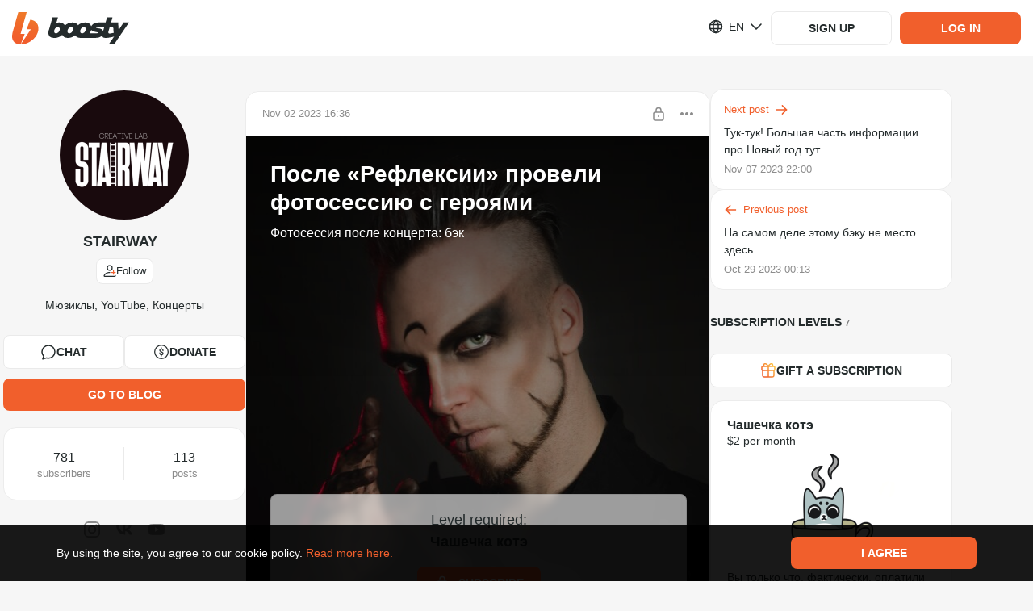

--- FILE ---
content_type: image/svg+xml
request_url: https://static.boosty.to/logo.C3yDD-xj.svg
body_size: 1946
content:
<?xml version="1.0" encoding="UTF-8"?>
<svg width="145px" height="40px" viewBox="0 0 145 40" version="1.1" xmlns="http://www.w3.org/2000/svg" xmlns:xlink="http://www.w3.org/1999/xlink">
    <defs>
        <linearGradient x1="61.5370404%" y1="13%" x2="34.2376801%" y2="129.365079%" id="linearGradient-1">
            <stop stop-color="#EF7829" offset="0%"></stop>
            <stop stop-color="#F0692A" offset="28%"></stop>
            <stop stop-color="#F15E2C" offset="63%"></stop>
            <stop stop-color="#F15A2C" offset="100%"></stop>
        </linearGradient>
    </defs>
    <g id="Symbols" stroke="none" stroke-width="1" fill="none" fill-rule="evenodd">
        <g id="Blocks/Header_Unlogged" transform="translate(-15.000000, -15.000000)">
            <g id="icons/boosty_logo" transform="translate(15.000000, 15.000000)">
                <g id="Shape">
                    <path d="M138.119363,13.14856 L132.002653,22.63144 L131.397878,13.14856 L122.575597,13.14856 C123.384615,10.366 124.037135,8.13256 124.037135,8.13256 L124.381963,7.01848 L117.6313,7.01848 L117.312997,8.13256 L115.851459,13.14856 L108.660477,13.14856 C102.750663,13.14856 99.4244032,14.8276 98.0503979,18.00352 C97.2546419,15.09952 94.6206897,13.14856 90.5782493,13.14856 C87.2902077,13.135208 84.1128672,14.3300173 81.6551724,16.504 C80.464191,14.45536 78.1061008,13.1512 74.8116711,13.1512 C71.2975199,13.1360778 67.9189855,14.5000837 65.4084881,16.94752 C64.3103448,14.656 61.8541114,13.14856 58.3262599,13.14856 C57.1586378,13.1510938 55.9961737,13.302814 54.867374,13.6 L55.397878,11.77312 C55.4066092,11.7439195 55.4181572,11.7156279 55.4323607,11.68864 L56.7904509,7 L50.066313,7 L45.7798408,21.73384 C45.668435,22.02952 45.5676393,22.32784 45.4801061,22.63144 C45.2902336,23.2752559 45.1623364,23.9355911 45.0981432,24.60352 C44.5384615,28.714 46.3474801,31.816 51.3660477,32.0272 C51.8475451,32.0843575 52.332067,32.1125687 52.8169761,32.11168 C56.2925823,32.0722669 59.6211655,30.7100879 62.1193634,28.3048 C63.1564987,30.6148 65.5676393,32.11168 69.2970822,32.11168 C72.5436452,32.0790306 75.6705362,30.8873894 78.1087533,28.7536 C79.2493369,30.80488 81.5862069,32.11168 85.061008,32.11168 L101.917772,32.11168 C107.143236,32.11168 110.095491,31.08472 111.6313,28.85392 C111.6313,30.98176 112.851459,32.11168 115.941645,32.11168 C118.437666,32.11168 121.777188,31.5652 126.366048,30.43792 L119.687003,39.9208 L126.411141,39.9208 L144.846154,13.14856 L138.119363,13.14856 Z M58.9310345,22.63144 C58.3023873,24.79096 56.2785146,26.53336 54.4217507,26.53336 C52.5649867,26.53336 51.5676393,24.79096 52.1962865,22.63144 C52.8249337,20.47192 54.8488064,18.72688 56.6923077,18.72688 C58.535809,18.72688 59.5596817,20.464 58.9310345,22.63144 Z M75.4164456,22.63144 C74.7877984,24.79096 72.7639257,26.53336 70.9071618,26.53336 C69.0503979,26.53336 68.0769231,24.79096 68.6923077,22.63144 C69.3076923,20.47192 71.3448276,18.72688 73.2015915,18.72688 C75.0583554,18.72688 76.0344828,20.464 75.4164456,22.63144 Z M84.4562334,22.63144 C85.0848806,20.46928 87.1087533,18.72688 88.9522546,18.72688 C90.795756,18.72688 91.8090186,20.46928 91.1803714,22.63144 C90.5517241,24.7936 88.5941645,26.4832 86.7586207,26.536 L86.6074271,26.536 C84.801061,26.4832 83.8355438,24.76192 84.4562334,22.63144 Z M106.127321,25.85752 C105.787798,26.64952 103.132626,26.53072 102.466844,26.54128 L95.928382,26.536 C96.8103436,25.360374 97.4758216,24.0383816 97.8938992,22.63144 C97.9363395,22.48888 97.9734748,22.34896 98.0079576,22.20904 C98.7108753,23.2096 100.201592,24.11248 103.100796,24.68536 C105.864721,25.216 106.3687,25.05496 106.127321,25.85752 Z M112.777188,23.7244 C112.204244,21.49624 109.721485,20.6224 106.241379,20.2 C104.785146,20.02576 103.965517,19.95712 104.148541,19.3288 C104.289125,18.8404 105.018568,18.73744 106.586207,18.73744 L114.230769,18.73744 L112.777188,23.7244 Z M119.496021,23.74552 C119.496021,23.70064 120.151194,21.4804 120.952255,18.72952 L125.217507,18.72952 L125.915119,25.8364 C118.888594,27.328 118.713528,26.92672 119.496021,23.74552 L119.496021,23.74552 Z" fill="#242B2C" fill-rule="nonzero"></path>
                    <path d="M1.03841146,23.8920635 L7.81508464,0 L18.2158138,0 L16.1119922,7.40740741 C16.0897554,7.44994435 16.0716695,7.49460291 16.0579948,7.54074074 L10.5357227,27.1005291 L15.6903971,27.1005291 C13.537424,32.5848325 11.8524284,36.8846561 10.6354102,40 C1.12771484,39.8920635 -1.53892578,32.9481481 0.795423177,24.7322751 L1.03841146,23.8920635 Z M10.672793,40 L23.2084961,21.6 L17.8897526,21.6 L22.5169141,9.81375661 C30.4586849,10.6603175 34.1824284,17.0285714 31.993457,24.7301587 C29.6424935,33.015873 20.1285677,40 10.8659375,40 L10.672793,40 Z" fill="url(#linearGradient-1)" fill-rule="nonzero"></path>
                </g>
            </g>
        </g>
    </g>
</svg>